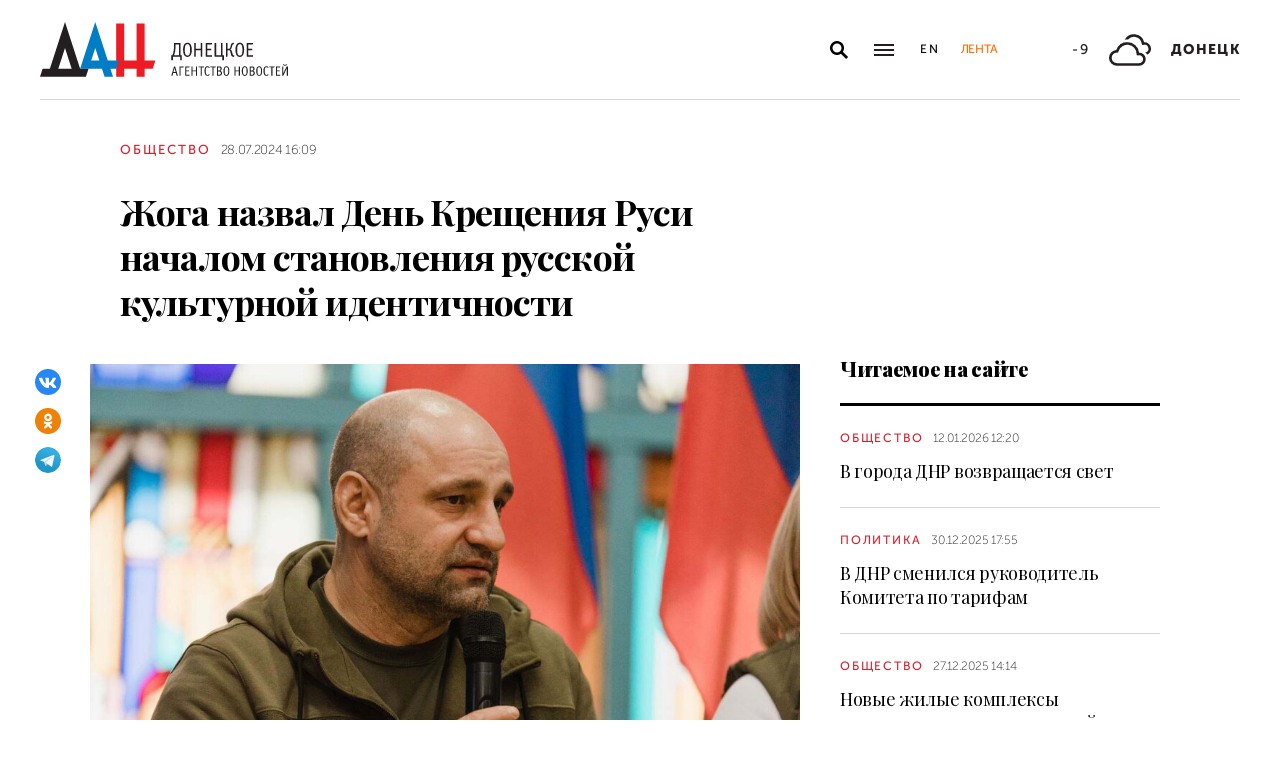

--- FILE ---
content_type: application/javascript
request_url: https://smi2.ru/counter/settings?payload=CPacAxjLx-qRvzM6JGEwMTdmMDM1LWJlYjItNDZkYi1hZWFmLWQxOTMwMzFhMDE3Zg&cb=_callbacks____0mkswuorf
body_size: 1521
content:
_callbacks____0mkswuorf("[base64]");